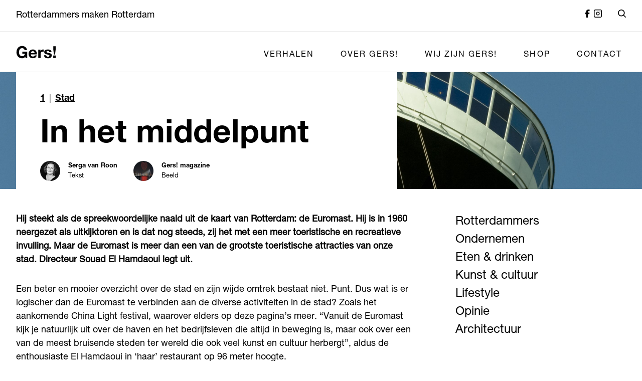

--- FILE ---
content_type: text/html; charset=UTF-8
request_url: https://gersrotterdam.nl/verhalen/in-het-middelpunt/
body_size: 12389
content:
<!DOCTYPE html>
<html lang="nl">

<head>
            <meta name='robots' content='index, follow, max-image-preview:large, max-snippet:-1, max-video-preview:-1' />

	<!-- This site is optimized with the Yoast SEO plugin v22.6 - https://yoast.com/wordpress/plugins/seo/ -->
	<title>In het middelpunt - Gers! Rotterdam</title>
	<link rel="canonical" href="https://gersrotterdam.nl/verhalen/in-het-middelpunt/" />
	<meta property="og:locale" content="en_US" />
	<meta property="og:type" content="article" />
	<meta property="og:title" content="In het middelpunt - Gers! Rotterdam" />
	<meta property="og:description" content="Hij steekt als de spreekwoordelijke naald uit de kaart van Rotterdam: de Euromast. Hij is in 1960 neergezet als uitkijktoren en is dat nog steeds, zij het met een meer toeristische en recreatieve invulling. Maar de Euromast is meer dan een van de grootste toeristische attracties van onze stad. Directeur Souad El Hamdaoui legt uit. [&hellip;]" />
	<meta property="og:url" content="https://gersrotterdam.nl/verhalen/in-het-middelpunt/" />
	<meta property="og:site_name" content="Gers! Rotterdam" />
	<meta property="og:image" content="https://gersrotterdam.nl/app/uploads/old_website/article_covers/847-daarzijn-site.jpg" />
	<meta property="og:image:width" content="2832" />
	<meta property="og:image:height" content="1770" />
	<meta property="og:image:type" content="image/jpeg" />
	<meta name="twitter:card" content="summary_large_image" />
	<meta name="twitter:label1" content="Est. reading time" />
	<meta name="twitter:data1" content="2 minutes" />
	<script type="application/ld+json" class="yoast-schema-graph">{"@context":"https://schema.org","@graph":[{"@type":"WebPage","@id":"https://gersrotterdam.nl/verhalen/in-het-middelpunt/","url":"https://gersrotterdam.nl/verhalen/in-het-middelpunt/","name":"In het middelpunt - Gers! Rotterdam","isPartOf":{"@id":"https://gersrotterdam.nl/#website"},"primaryImageOfPage":{"@id":"https://gersrotterdam.nl/verhalen/in-het-middelpunt/#primaryimage"},"image":{"@id":"https://gersrotterdam.nl/verhalen/in-het-middelpunt/#primaryimage"},"thumbnailUrl":"https://gersrotterdam.nl/app/uploads/old_website/article_covers/847-daarzijn-site.jpg","datePublished":"2012-11-07T10:27:00+00:00","dateModified":"2012-11-07T10:27:00+00:00","breadcrumb":{"@id":"https://gersrotterdam.nl/verhalen/in-het-middelpunt/#breadcrumb"},"inLanguage":"en-US","potentialAction":[{"@type":"ReadAction","target":["https://gersrotterdam.nl/verhalen/in-het-middelpunt/"]}]},{"@type":"ImageObject","inLanguage":"en-US","@id":"https://gersrotterdam.nl/verhalen/in-het-middelpunt/#primaryimage","url":"https://gersrotterdam.nl/app/uploads/old_website/article_covers/847-daarzijn-site.jpg","contentUrl":"https://gersrotterdam.nl/app/uploads/old_website/article_covers/847-daarzijn-site.jpg","width":2832,"height":1770},{"@type":"BreadcrumbList","@id":"https://gersrotterdam.nl/verhalen/in-het-middelpunt/#breadcrumb","itemListElement":[{"@type":"ListItem","position":1,"name":"Home","item":"https://gersrotterdam.nl/"},{"@type":"ListItem","position":2,"name":"Artikelen","item":"https://gersrotterdam.nl/verhalen/"},{"@type":"ListItem","position":3,"name":"In het middelpunt"}]},{"@type":"WebSite","@id":"https://gersrotterdam.nl/#website","url":"https://gersrotterdam.nl/","name":"Gers! Rotterdam","description":"Rotterdammers maken Rotterdam","potentialAction":[{"@type":"SearchAction","target":{"@type":"EntryPoint","urlTemplate":"https://gersrotterdam.nl/?s={search_term_string}"},"query-input":"required name=search_term_string"}],"inLanguage":"en-US"}]}</script>
	<!-- / Yoast SEO plugin. -->


<link rel="alternate" type="application/rss+xml" title="Gers! Rotterdam &raquo; Feed" href="https://gersrotterdam.nl/feed/" />
<link rel="alternate" type="application/rss+xml" title="Gers! Rotterdam &raquo; Comments Feed" href="https://gersrotterdam.nl/comments/feed/" />
<script>
window._wpemojiSettings = {"baseUrl":"https:\/\/s.w.org\/images\/core\/emoji\/15.0.3\/72x72\/","ext":".png","svgUrl":"https:\/\/s.w.org\/images\/core\/emoji\/15.0.3\/svg\/","svgExt":".svg","source":{"concatemoji":"https:\/\/gersrotterdam.nl\/wp\/wp-includes\/js\/wp-emoji-release.min.js?ver=6.5.5"}};
/*! This file is auto-generated */
!function(i,n){var o,s,e;function c(e){try{var t={supportTests:e,timestamp:(new Date).valueOf()};sessionStorage.setItem(o,JSON.stringify(t))}catch(e){}}function p(e,t,n){e.clearRect(0,0,e.canvas.width,e.canvas.height),e.fillText(t,0,0);var t=new Uint32Array(e.getImageData(0,0,e.canvas.width,e.canvas.height).data),r=(e.clearRect(0,0,e.canvas.width,e.canvas.height),e.fillText(n,0,0),new Uint32Array(e.getImageData(0,0,e.canvas.width,e.canvas.height).data));return t.every(function(e,t){return e===r[t]})}function u(e,t,n){switch(t){case"flag":return n(e,"\ud83c\udff3\ufe0f\u200d\u26a7\ufe0f","\ud83c\udff3\ufe0f\u200b\u26a7\ufe0f")?!1:!n(e,"\ud83c\uddfa\ud83c\uddf3","\ud83c\uddfa\u200b\ud83c\uddf3")&&!n(e,"\ud83c\udff4\udb40\udc67\udb40\udc62\udb40\udc65\udb40\udc6e\udb40\udc67\udb40\udc7f","\ud83c\udff4\u200b\udb40\udc67\u200b\udb40\udc62\u200b\udb40\udc65\u200b\udb40\udc6e\u200b\udb40\udc67\u200b\udb40\udc7f");case"emoji":return!n(e,"\ud83d\udc26\u200d\u2b1b","\ud83d\udc26\u200b\u2b1b")}return!1}function f(e,t,n){var r="undefined"!=typeof WorkerGlobalScope&&self instanceof WorkerGlobalScope?new OffscreenCanvas(300,150):i.createElement("canvas"),a=r.getContext("2d",{willReadFrequently:!0}),o=(a.textBaseline="top",a.font="600 32px Arial",{});return e.forEach(function(e){o[e]=t(a,e,n)}),o}function t(e){var t=i.createElement("script");t.src=e,t.defer=!0,i.head.appendChild(t)}"undefined"!=typeof Promise&&(o="wpEmojiSettingsSupports",s=["flag","emoji"],n.supports={everything:!0,everythingExceptFlag:!0},e=new Promise(function(e){i.addEventListener("DOMContentLoaded",e,{once:!0})}),new Promise(function(t){var n=function(){try{var e=JSON.parse(sessionStorage.getItem(o));if("object"==typeof e&&"number"==typeof e.timestamp&&(new Date).valueOf()<e.timestamp+604800&&"object"==typeof e.supportTests)return e.supportTests}catch(e){}return null}();if(!n){if("undefined"!=typeof Worker&&"undefined"!=typeof OffscreenCanvas&&"undefined"!=typeof URL&&URL.createObjectURL&&"undefined"!=typeof Blob)try{var e="postMessage("+f.toString()+"("+[JSON.stringify(s),u.toString(),p.toString()].join(",")+"));",r=new Blob([e],{type:"text/javascript"}),a=new Worker(URL.createObjectURL(r),{name:"wpTestEmojiSupports"});return void(a.onmessage=function(e){c(n=e.data),a.terminate(),t(n)})}catch(e){}c(n=f(s,u,p))}t(n)}).then(function(e){for(var t in e)n.supports[t]=e[t],n.supports.everything=n.supports.everything&&n.supports[t],"flag"!==t&&(n.supports.everythingExceptFlag=n.supports.everythingExceptFlag&&n.supports[t]);n.supports.everythingExceptFlag=n.supports.everythingExceptFlag&&!n.supports.flag,n.DOMReady=!1,n.readyCallback=function(){n.DOMReady=!0}}).then(function(){return e}).then(function(){var e;n.supports.everything||(n.readyCallback(),(e=n.source||{}).concatemoji?t(e.concatemoji):e.wpemoji&&e.twemoji&&(t(e.twemoji),t(e.wpemoji)))}))}((window,document),window._wpemojiSettings);
</script>
<style id='wp-emoji-styles-inline-css'>

	img.wp-smiley, img.emoji {
		display: inline !important;
		border: none !important;
		box-shadow: none !important;
		height: 1em !important;
		width: 1em !important;
		margin: 0 0.07em !important;
		vertical-align: -0.1em !important;
		background: none !important;
		padding: 0 !important;
	}
</style>
<link rel='stylesheet' id='wp-block-library-css' href='https://gersrotterdam.nl/wp/wp-includes/css/dist/block-library/style.min.css?ver=6.5.5' media='all' />
<style id='classic-theme-styles-inline-css'>
/*! This file is auto-generated */
.wp-block-button__link{color:#fff;background-color:#32373c;border-radius:9999px;box-shadow:none;text-decoration:none;padding:calc(.667em + 2px) calc(1.333em + 2px);font-size:1.125em}.wp-block-file__button{background:#32373c;color:#fff;text-decoration:none}
</style>
<style id='global-styles-inline-css'>
body{--wp--preset--color--black: #000000;--wp--preset--color--cyan-bluish-gray: #abb8c3;--wp--preset--color--white: #ffffff;--wp--preset--color--pale-pink: #f78da7;--wp--preset--color--vivid-red: #cf2e2e;--wp--preset--color--luminous-vivid-orange: #ff6900;--wp--preset--color--luminous-vivid-amber: #fcb900;--wp--preset--color--light-green-cyan: #7bdcb5;--wp--preset--color--vivid-green-cyan: #00d084;--wp--preset--color--pale-cyan-blue: #8ed1fc;--wp--preset--color--vivid-cyan-blue: #0693e3;--wp--preset--color--vivid-purple: #9b51e0;--wp--preset--gradient--vivid-cyan-blue-to-vivid-purple: linear-gradient(135deg,rgba(6,147,227,1) 0%,rgb(155,81,224) 100%);--wp--preset--gradient--light-green-cyan-to-vivid-green-cyan: linear-gradient(135deg,rgb(122,220,180) 0%,rgb(0,208,130) 100%);--wp--preset--gradient--luminous-vivid-amber-to-luminous-vivid-orange: linear-gradient(135deg,rgba(252,185,0,1) 0%,rgba(255,105,0,1) 100%);--wp--preset--gradient--luminous-vivid-orange-to-vivid-red: linear-gradient(135deg,rgba(255,105,0,1) 0%,rgb(207,46,46) 100%);--wp--preset--gradient--very-light-gray-to-cyan-bluish-gray: linear-gradient(135deg,rgb(238,238,238) 0%,rgb(169,184,195) 100%);--wp--preset--gradient--cool-to-warm-spectrum: linear-gradient(135deg,rgb(74,234,220) 0%,rgb(151,120,209) 20%,rgb(207,42,186) 40%,rgb(238,44,130) 60%,rgb(251,105,98) 80%,rgb(254,248,76) 100%);--wp--preset--gradient--blush-light-purple: linear-gradient(135deg,rgb(255,206,236) 0%,rgb(152,150,240) 100%);--wp--preset--gradient--blush-bordeaux: linear-gradient(135deg,rgb(254,205,165) 0%,rgb(254,45,45) 50%,rgb(107,0,62) 100%);--wp--preset--gradient--luminous-dusk: linear-gradient(135deg,rgb(255,203,112) 0%,rgb(199,81,192) 50%,rgb(65,88,208) 100%);--wp--preset--gradient--pale-ocean: linear-gradient(135deg,rgb(255,245,203) 0%,rgb(182,227,212) 50%,rgb(51,167,181) 100%);--wp--preset--gradient--electric-grass: linear-gradient(135deg,rgb(202,248,128) 0%,rgb(113,206,126) 100%);--wp--preset--gradient--midnight: linear-gradient(135deg,rgb(2,3,129) 0%,rgb(40,116,252) 100%);--wp--preset--font-size--small: 13px;--wp--preset--font-size--medium: 20px;--wp--preset--font-size--large: 36px;--wp--preset--font-size--x-large: 42px;--wp--preset--spacing--20: 0.44rem;--wp--preset--spacing--30: 0.67rem;--wp--preset--spacing--40: 1rem;--wp--preset--spacing--50: 1.5rem;--wp--preset--spacing--60: 2.25rem;--wp--preset--spacing--70: 3.38rem;--wp--preset--spacing--80: 5.06rem;--wp--preset--shadow--natural: 6px 6px 9px rgba(0, 0, 0, 0.2);--wp--preset--shadow--deep: 12px 12px 50px rgba(0, 0, 0, 0.4);--wp--preset--shadow--sharp: 6px 6px 0px rgba(0, 0, 0, 0.2);--wp--preset--shadow--outlined: 6px 6px 0px -3px rgba(255, 255, 255, 1), 6px 6px rgba(0, 0, 0, 1);--wp--preset--shadow--crisp: 6px 6px 0px rgba(0, 0, 0, 1);}:where(.is-layout-flex){gap: 0.5em;}:where(.is-layout-grid){gap: 0.5em;}body .is-layout-flex{display: flex;}body .is-layout-flex{flex-wrap: wrap;align-items: center;}body .is-layout-flex > *{margin: 0;}body .is-layout-grid{display: grid;}body .is-layout-grid > *{margin: 0;}:where(.wp-block-columns.is-layout-flex){gap: 2em;}:where(.wp-block-columns.is-layout-grid){gap: 2em;}:where(.wp-block-post-template.is-layout-flex){gap: 1.25em;}:where(.wp-block-post-template.is-layout-grid){gap: 1.25em;}.has-black-color{color: var(--wp--preset--color--black) !important;}.has-cyan-bluish-gray-color{color: var(--wp--preset--color--cyan-bluish-gray) !important;}.has-white-color{color: var(--wp--preset--color--white) !important;}.has-pale-pink-color{color: var(--wp--preset--color--pale-pink) !important;}.has-vivid-red-color{color: var(--wp--preset--color--vivid-red) !important;}.has-luminous-vivid-orange-color{color: var(--wp--preset--color--luminous-vivid-orange) !important;}.has-luminous-vivid-amber-color{color: var(--wp--preset--color--luminous-vivid-amber) !important;}.has-light-green-cyan-color{color: var(--wp--preset--color--light-green-cyan) !important;}.has-vivid-green-cyan-color{color: var(--wp--preset--color--vivid-green-cyan) !important;}.has-pale-cyan-blue-color{color: var(--wp--preset--color--pale-cyan-blue) !important;}.has-vivid-cyan-blue-color{color: var(--wp--preset--color--vivid-cyan-blue) !important;}.has-vivid-purple-color{color: var(--wp--preset--color--vivid-purple) !important;}.has-black-background-color{background-color: var(--wp--preset--color--black) !important;}.has-cyan-bluish-gray-background-color{background-color: var(--wp--preset--color--cyan-bluish-gray) !important;}.has-white-background-color{background-color: var(--wp--preset--color--white) !important;}.has-pale-pink-background-color{background-color: var(--wp--preset--color--pale-pink) !important;}.has-vivid-red-background-color{background-color: var(--wp--preset--color--vivid-red) !important;}.has-luminous-vivid-orange-background-color{background-color: var(--wp--preset--color--luminous-vivid-orange) !important;}.has-luminous-vivid-amber-background-color{background-color: var(--wp--preset--color--luminous-vivid-amber) !important;}.has-light-green-cyan-background-color{background-color: var(--wp--preset--color--light-green-cyan) !important;}.has-vivid-green-cyan-background-color{background-color: var(--wp--preset--color--vivid-green-cyan) !important;}.has-pale-cyan-blue-background-color{background-color: var(--wp--preset--color--pale-cyan-blue) !important;}.has-vivid-cyan-blue-background-color{background-color: var(--wp--preset--color--vivid-cyan-blue) !important;}.has-vivid-purple-background-color{background-color: var(--wp--preset--color--vivid-purple) !important;}.has-black-border-color{border-color: var(--wp--preset--color--black) !important;}.has-cyan-bluish-gray-border-color{border-color: var(--wp--preset--color--cyan-bluish-gray) !important;}.has-white-border-color{border-color: var(--wp--preset--color--white) !important;}.has-pale-pink-border-color{border-color: var(--wp--preset--color--pale-pink) !important;}.has-vivid-red-border-color{border-color: var(--wp--preset--color--vivid-red) !important;}.has-luminous-vivid-orange-border-color{border-color: var(--wp--preset--color--luminous-vivid-orange) !important;}.has-luminous-vivid-amber-border-color{border-color: var(--wp--preset--color--luminous-vivid-amber) !important;}.has-light-green-cyan-border-color{border-color: var(--wp--preset--color--light-green-cyan) !important;}.has-vivid-green-cyan-border-color{border-color: var(--wp--preset--color--vivid-green-cyan) !important;}.has-pale-cyan-blue-border-color{border-color: var(--wp--preset--color--pale-cyan-blue) !important;}.has-vivid-cyan-blue-border-color{border-color: var(--wp--preset--color--vivid-cyan-blue) !important;}.has-vivid-purple-border-color{border-color: var(--wp--preset--color--vivid-purple) !important;}.has-vivid-cyan-blue-to-vivid-purple-gradient-background{background: var(--wp--preset--gradient--vivid-cyan-blue-to-vivid-purple) !important;}.has-light-green-cyan-to-vivid-green-cyan-gradient-background{background: var(--wp--preset--gradient--light-green-cyan-to-vivid-green-cyan) !important;}.has-luminous-vivid-amber-to-luminous-vivid-orange-gradient-background{background: var(--wp--preset--gradient--luminous-vivid-amber-to-luminous-vivid-orange) !important;}.has-luminous-vivid-orange-to-vivid-red-gradient-background{background: var(--wp--preset--gradient--luminous-vivid-orange-to-vivid-red) !important;}.has-very-light-gray-to-cyan-bluish-gray-gradient-background{background: var(--wp--preset--gradient--very-light-gray-to-cyan-bluish-gray) !important;}.has-cool-to-warm-spectrum-gradient-background{background: var(--wp--preset--gradient--cool-to-warm-spectrum) !important;}.has-blush-light-purple-gradient-background{background: var(--wp--preset--gradient--blush-light-purple) !important;}.has-blush-bordeaux-gradient-background{background: var(--wp--preset--gradient--blush-bordeaux) !important;}.has-luminous-dusk-gradient-background{background: var(--wp--preset--gradient--luminous-dusk) !important;}.has-pale-ocean-gradient-background{background: var(--wp--preset--gradient--pale-ocean) !important;}.has-electric-grass-gradient-background{background: var(--wp--preset--gradient--electric-grass) !important;}.has-midnight-gradient-background{background: var(--wp--preset--gradient--midnight) !important;}.has-small-font-size{font-size: var(--wp--preset--font-size--small) !important;}.has-medium-font-size{font-size: var(--wp--preset--font-size--medium) !important;}.has-large-font-size{font-size: var(--wp--preset--font-size--large) !important;}.has-x-large-font-size{font-size: var(--wp--preset--font-size--x-large) !important;}
.wp-block-navigation a:where(:not(.wp-element-button)){color: inherit;}
:where(.wp-block-post-template.is-layout-flex){gap: 1.25em;}:where(.wp-block-post-template.is-layout-grid){gap: 1.25em;}
:where(.wp-block-columns.is-layout-flex){gap: 2em;}:where(.wp-block-columns.is-layout-grid){gap: 2em;}
.wp-block-pullquote{font-size: 1.5em;line-height: 1.6;}
</style>
<link rel='stylesheet' id='flickity-css-css' href='https://gersrotterdam.nl/app/plugins/s418blocks/shared/assets/vendor/flickity-2.2.1/flickity.min.css?ver=2.2.1' media='all' />
<link rel='stylesheet' id='plyr-css-css' href='https://gersrotterdam.nl/app/plugins/s418blocks/shared/assets/vendor/plyr/3.6.9/plyr.min.css?ver=3.6.9' media='all' />
<link rel='stylesheet' id='418-style-css' href='https://gersrotterdam.nl/app/themes/s418-theme/assets/css/418-style.min.css?ver=1708333953' media='all' />
<script id="EnableCSSCustomVarsOnIE-js-js-extra">
var properties = {"src":"https:\/\/gersrotterdam.nl\/app\/themes\/s418-theme\/assets\/vendor\/polyfill\/4.1.0\/ie11CustomProperties.min.js"};
</script>
<script src="https://gersrotterdam.nl/app/themes/s418-theme/assets/js/EnableCSSCustomVarsOnIE.min.js?ver=1696949689" id="EnableCSSCustomVarsOnIE-js-js"></script>
<script src="https://gersrotterdam.nl/app/themes/s418-theme/assets/js/FooterSliderMakers.min.js?ver=1696949689" id="FooterSliderMakers-js-js"></script>
<link rel="https://api.w.org/" href="https://gersrotterdam.nl/wp-json/" /><link rel="alternate" type="application/json" href="https://gersrotterdam.nl/wp-json/wp/v2/article/4172" /><link rel="EditURI" type="application/rsd+xml" title="RSD" href="https://gersrotterdam.nl/wp/xmlrpc.php?rsd" />

<link rel='shortlink' href='https://gersrotterdam.nl/?p=4172' />
<link rel="alternate" type="application/json+oembed" href="https://gersrotterdam.nl/wp-json/oembed/1.0/embed?url=https%3A%2F%2Fgersrotterdam.nl%2Fverhalen%2Fin-het-middelpunt%2F" />
<link rel="alternate" type="text/xml+oembed" href="https://gersrotterdam.nl/wp-json/oembed/1.0/embed?url=https%3A%2F%2Fgersrotterdam.nl%2Fverhalen%2Fin-het-middelpunt%2F&#038;format=xml" />
		<style id="wp-custom-css">
			.s418_block__titleContainer {
	display:none
}		</style>
		    <meta charset="UTF-8">
    <meta name="viewport" content="width=device-width, initial-scale=1.0">
</head>

<body class="article-template-default single single-article postid-4172 s418_grid">

    
    

<div class="s418_container s418_navigationSub">
    <div class="s418_content s418_navigationSub__content">
        <div class="s418_navigationSub__slogan">
                            Rotterdammers maken Rotterdam                    </div>
        <div class="s418_navigationSub__social">
                            <a
                    href="https://www.facebook.com/gersrotterdam/?locale=nl_NL"
                    target="_blank"
                    class="s418_navigationSub__socialLink"
                >
                    <?xml version="1.0" encoding="UTF-8"?>
<svg id="s418_icon__facebook" data-name="Facebook" xmlns="http://www.w3.org/2000/svg" viewBox="0 0 512 512">
  <g id="facebook">
    <path id="facebook-2" d="m180.49,512h107.79v-215.84h97.11l10.68-107.28h-107.79v-54.15c0-14.88,12.06-26.94,26.94-26.94h80.85V0h-80.82c-74.41-.01-134.74,60.3-134.75,134.7v54.17h-53.88l-10.68,107.28h64.56v215.84Z"/>
  </g>
</svg>
                </a>
            
                            <a
                    href="https://www.instagram.com/gersmagazine/"
                    target="_blank"
                    class="s418_navigationSub__socialLink"
                >
                    <?xml version="1.0" encoding="UTF-8"?>
<svg id="s418_icon__instagram" data-name="Instagram" xmlns="http://www.w3.org/2000/svg" viewBox="0 0 512 512">
  <defs>
    <style>
      .s418_icon__instagram {
        fill-rule: evenodd;
      }
    </style>
  </defs>
  <g id="instagram">
    <path id="Path_692" data-name="Path 692" class="s418_icon__instagram" d="m256,139.64c-64.27,0-116.36,52.1-116.36,116.36s52.1,116.36,116.36,116.36,116.36-52.1,116.36-116.36-52.1-116.36-116.36-116.36Zm-69.82,116.36c0,38.56,31.26,69.82,69.82,69.82s69.82-31.26,69.82-69.82-31.26-69.82-69.82-69.82-69.82,31.26-69.82,69.82Z"/>
    <path id="Path_693" data-name="Path 693" d="m395.64,93.09c-12.85,0-23.27,10.42-23.27,23.27s10.42,23.27,23.27,23.27,23.27-10.42,23.27-23.27-10.42-23.27-23.27-23.27Z"/>
    <path id="Path_694" data-name="Path 694" class="s418_icon__instagram" d="m93.09,0C41.68,0,0,41.68,0,93.09v325.82c0,51.41,41.68,93.09,93.09,93.09h325.82c51.41,0,93.09-41.68,93.09-93.09V93.09C512,41.68,470.32,0,418.91,0H93.09Zm325.82,46.55H93.09c-25.71,0-46.55,20.84-46.55,46.55v325.82c0,25.71,20.84,46.55,46.55,46.55h325.82c25.71,0,46.55-20.84,46.55-46.55V93.09c0-25.71-20.84-46.55-46.55-46.55Z"/>
  </g>
</svg>
                </a>
            
                    </div>
        <div class="s418_navigationSub__search">
            <label for="s418_id__searchButton" class="s418_navigationSub__searchButton">
                                    <?xml version="1.0" encoding="UTF-8"?>
<svg id="s418_icon__search" data-name="Search" xmlns="http://www.w3.org/2000/svg" viewBox="0 0 512 512">
  <defs>
    <style>
      .s418_icon__search {
        fill-rule: evenodd;
      }
    </style>
  </defs>
  <path id="search-2" class="s418_icon__search" d="m388.17,349.88c73.46-94.6,56.32-230.84-38.28-304.31C255.29-27.88,119.05-10.75,45.59,83.85-27.87,178.46-10.73,314.7,83.87,388.16c78.26,60.77,187.76,60.77,266.03,0l1.14,1.22,115.02,115.02c10.77,10.4,27.93,10.1,38.33-.67,10.15-10.51,10.15-27.16,0-37.67l-115.02-115.02-1.19-1.17Zm-56.28-248.05c63.52,63.52,63.53,166.51,0,230.03-63.52,63.52-166.51,63.53-230.03,0-63.52-63.52-63.53-166.51,0-230.03h0c63.52-63.52,166.5-63.52,230.02,0Z"/>
</svg>
                            </label>
        </div>
    </div>
</div>

<div class="s418_container s418_navigationMain">
    <input
        type="checkbox"
        id="s418_id__menuButton"
        class="s418_navigationMain__menuToggle"
        aria-label="Open menu"
    >
    <input
        type="checkbox"
        id="s418_id__searchButton"
        class="s418_navigationMain__searchToggle"
        aria-label="Open search"
    >
    <div class="s418_content s418_navigationMain__content">
        <div class="s418_navigationMain__logo">
                            <a href="https://gersrotterdam.nl" target="_self">
                    <?xml version="1.0" encoding="UTF-8"?>
<svg id="s418_icon__logo" data-name="Gers!" xmlns="http://www.w3.org/2000/svg" viewBox="0 0 512 512">
  <defs>
    <style>
      .s418_icon__logo {
        fill: #040405;
      }
    </style>
  </defs>
  <g id="Group_62" data-name="Group 62">
    <path id="Path_12" data-name="Path 12" class="s418_icon__logo" d="m335.21,223.44c-3.43,1.1-6.69,2.66-9.7,4.64-3.03,1.99-5.74,4.43-8.05,7.22-2.31,2.76-4.18,5.86-5.57,9.18h-.41v-19.8h-27.85v106.65h29.3v-48.07c-.03-4.51.45-9.01,1.44-13.41.86-3.9,2.51-7.59,4.85-10.83,2.33-3.15,5.41-5.67,8.97-7.34,4.28-1.9,8.93-2.82,13.62-2.68,1.86,0,3.72.11,5.57.31,1.92.21,3.57.45,4.95.72v-27.22c-2.07-.65-4.23-.99-6.39-1.03-3.64-.02-7.26.53-10.73,1.63"/>
    <path id="Path_13" data-name="Path 13" class="s418_icon__logo" d="m80.23,274.63h32.61c-.3,9.02-3.94,17.61-10.21,24.11-6.88,5.92-15.81,8.9-24.86,8.32-6.46.2-12.86-1.29-18.57-4.32-4.98-2.78-9.23-6.71-12.38-11.47-3.24-4.92-5.58-10.37-6.93-16.11-1.45-6.03-2.18-12.22-2.16-18.42-.02-6.45.71-12.88,2.16-19.16,1.32-5.87,3.67-11.47,6.93-16.53,3.13-4.81,7.37-8.78,12.38-11.58,5.71-3.03,12.11-4.51,18.57-4.32,7.19-.2,14.24,2.03,20.01,6.32,5.85,4.79,9.8,11.5,11.14,18.94h30.93c-.65-7.97-2.97-15.72-6.81-22.74-3.57-6.42-8.37-12.08-14.13-16.63-5.74-4.51-12.23-7.97-19.18-10.22-7.09-2.32-14.51-3.49-21.97-3.47-10.47-.17-20.84,1.92-30.43,6.11-8.74,3.87-16.52,9.62-22.8,16.84-6.32,7.39-11.15,15.92-14.23,25.14-3.38,10.08-5.05,20.65-4.96,31.28-.09,10.42,1.59,20.77,4.95,30.63,3.08,9.1,7.92,17.5,14.23,24.74,6.3,7.1,14.08,12.75,22.8,16.53,9.61,4.12,19.98,6.17,30.43,6,7.32-.04,14.55-1.58,21.25-4.53h0c7.66-3.55,14.27-9.03,19.18-15.9l3.3,17.05h20.63v-81.27h-61.88v24.63Z"/>
    <path id="Path_14" data-name="Path 14" class="s418_icon__logo" d="m254.86,241.19c-4.36-5.94-10.05-10.78-16.61-14.13-7.37-3.65-15.51-5.46-23.73-5.26-7.61-.1-15.16,1.38-22.18,4.33-13.16,5.55-23.43,16.3-28.37,29.71-2.66,7.12-3.99,14.67-3.92,22.28-.09,7.73,1.2,15.42,3.81,22.69,2.37,6.59,6.05,12.63,10.83,17.74,4.79,5.03,10.64,8.94,17.12,11.44,7.24,2.77,14.94,4.14,22.69,4.02,10.9.33,21.66-2.54,30.94-8.25,9.34-6.64,16.06-16.35,18.98-27.44h-25.79c-1.47,3.93-4.23,7.23-7.84,9.37-10.7,6.57-24.36,5.78-34.24-1.96h0c-4.4-4.27-6.81-11.14-7.22-20.63h76.95c.57-7.97-.12-15.98-2.06-23.73-1.79-7.28-4.98-14.14-9.37-20.22m-65.5,25.38c.2-2.38.64-4.73,1.34-7.01.81-2.71,2.14-5.23,3.92-7.43,2.02-2.47,4.56-4.48,7.43-5.88,3.64-1.7,7.64-2.51,11.66-2.37,5.91-.47,11.74,1.64,15.99,5.78h0c3.96,4.85,6.5,10.7,7.34,16.91h-47.67Z"/>
    <path id="Path_15" data-name="Path 15" class="s418_icon__logo" d="m497.59,286.24l8.05-64.91v-40.46h-30.53v40.46l7.84,64.91h14.65Z"/>
    <rect id="Rectangle_32" data-name="Rectangle 32" class="s418_icon__logo" x="474.27" y="298.88" width="32.39" height="32.46"/>
    <path id="Path_16" data-name="Path 16" class="s418_icon__logo" d="m445.2,276.16c-3.32-2.35-6.97-4.19-10.83-5.47-4.1-1.38-8.26-2.55-12.48-3.51-4.13-.96-8.18-1.86-12.17-2.68-3.59-.72-7.14-1.65-10.63-2.78-2.75-.84-5.3-2.21-7.53-4.02-1.89-1.58-2.96-3.93-2.89-6.39-.11-1.89.47-3.76,1.63-5.26,1.09-1.3,2.47-2.32,4.02-2.99,1.68-.71,3.45-1.16,5.26-1.34,1.78-.2,3.57-.3,5.36-.31,4.71-.11,9.39.91,13.62,2.99,4.07,2.35,6.53,6.75,6.39,11.45h27.85c-.3-5.8-2.04-11.44-5.05-16.4-2.71-4.23-6.35-7.79-10.63-10.42-4.48-2.7-9.41-4.58-14.54-5.57-5.54-1.1-11.17-1.65-16.81-1.63-5.68,0-11.34.51-16.92,1.55-5.22.93-10.24,2.74-14.85,5.36-4.37,2.51-8.03,6.1-10.63,10.42-2.87,5.16-4.26,11.01-4.02,16.91-.13,4.14.86,8.24,2.89,11.86,1.91,3.22,4.52,5.97,7.63,8.05,3.35,2.22,6.99,3.96,10.83,5.16,4.06,1.31,8.22,2.44,12.48,3.4,8.3,1.61,16.47,3.81,24.45,6.6,5.84,2.2,8.77,5.51,8.77,9.9.09,2.31-.56,4.58-1.86,6.5-1.22,1.7-2.81,3.11-4.64,4.12-1.94,1.06-4.03,1.83-6.19,2.27-2.13.47-4.31.71-6.5.72-2.82.01-5.62-.34-8.36-1.03-2.55-.63-4.96-1.71-7.12-3.2-2.08-1.46-3.8-3.36-5.05-5.57h0c-1.36-2.5-2.04-5.31-1.96-8.15h-27.85c.03,6.27,1.7,12.42,4.85,17.84,2.85,4.64,6.73,8.56,11.35,11.45,4.85,2.99,10.19,5.08,15.78,6.19,5.97,1.24,12.05,1.87,18.15,1.86,5.99,0,11.97-.58,17.84-1.76,5.53-1.04,10.81-3.11,15.58-6.09,9.99-6.21,15.84-17.34,15.27-29.09.14-4.34-.85-8.64-2.89-12.48-1.9-3.34-4.51-6.23-7.63-8.46"/>
  </g>
</svg>
                </a>
                    </div>
        <label for="s418_id__menuButton" class="s418_navigationMain__menuButton">
                            <?xml version="1.0" encoding="UTF-8"?>
<svg id="s418_icon__hamburger" data-name="Menu" xmlns="http://www.w3.org/2000/svg" viewBox="0 0 512 512">
  <defs>
    <style>
      .s418_icon__hamburger {
        fill: none;
        stroke: #000;
        stroke-linecap: round;
        stroke-miterlimit: 4;
        stroke-width: 55.12px;
      }
    </style>
  </defs>
  <line id="Line_52" data-name="Line 52" class="s418_icon__hamburger" x1="34.19" y1="201.5" x2="329.88" y2="201.5"/>
  <line id="Line_54" data-name="Line 54" class="s418_icon__hamburger" x1="34.19" y1="310.5" x2="477.81" y2="310.5"/>
</svg>
            
                            <?xml version="1.0" encoding="UTF-8"?>
<svg id="s418_icon__close" data-name="Close" xmlns="http://www.w3.org/2000/svg" viewBox="0 0 512 512">
  <defs>
    <style>
      .s418_icon__close {
        fill: none;
        stroke: #000;
        stroke-linecap: round;
        stroke-miterlimit: 4;
        stroke-width: 55.12px;
      }
    </style>
  </defs>
  <line id="Line_61" data-name="Line 61" class="s418_icon__close" x1="29.52" y1="29.52" x2="482.48" y2="482.47"/>
  <line id="Line_62" data-name="Line 62" class="s418_icon__close" x1="29.52" y1="482.48" x2="482.48" y2="29.53"/>
</svg>
                    </label>
        <nav class="s418_navigationMain__menu">
                            <div class="s418_navigationMain__menuItem">
                    <a
                        href="https://gersrotterdam.nl/verhalen/"
                        class="s418_navigationMain__link "
                    >
                        Verhalen                    </a>

                                            <ul class="s418_navigationMain__dropdown">
                                                            <li class="s418_navigationMain__dropdownItem ">
                                    <a
                                        href="https://gersrotterdam.nl/rotterdammers/"
                                        class="s418_navigationMain__link "
                                    >
                                        Rotterdammers                                    </a>
                                </li>
                                                            <li class="s418_navigationMain__dropdownItem ">
                                    <a
                                        href="https://gersrotterdam.nl/ondernemen/"
                                        class="s418_navigationMain__link "
                                    >
                                        Ondernemen                                    </a>
                                </li>
                                                            <li class="s418_navigationMain__dropdownItem ">
                                    <a
                                        href="https://gersrotterdam.nl/eten-drinken/"
                                        class="s418_navigationMain__link "
                                    >
                                        Eten &amp; drinken                                    </a>
                                </li>
                                                            <li class="s418_navigationMain__dropdownItem ">
                                    <a
                                        href="https://gersrotterdam.nl/kunst-cultuur/"
                                        class="s418_navigationMain__link "
                                    >
                                        Kunst &amp; cultuur                                    </a>
                                </li>
                                                            <li class="s418_navigationMain__dropdownItem ">
                                    <a
                                        href="https://gersrotterdam.nl/lifestyle/"
                                        class="s418_navigationMain__link "
                                    >
                                        Lifestyle                                    </a>
                                </li>
                                                            <li class="s418_navigationMain__dropdownItem ">
                                    <a
                                        href="https://gersrotterdam.nl/opinie/"
                                        class="s418_navigationMain__link "
                                    >
                                        Opinie                                    </a>
                                </li>
                                                            <li class="s418_navigationMain__dropdownItem ">
                                    <a
                                        href="https://gersrotterdam.nl/architectuur/"
                                        class="s418_navigationMain__link "
                                    >
                                        Architectuur                                    </a>
                                </li>
                                                    </ul>
                                    </div>
                            <div class="s418_navigationMain__menuItem">
                    <a
                        href="https://gersrotterdam.nl/over-gers/"
                        class="s418_navigationMain__link "
                    >
                        Over Gers!                    </a>

                                            <ul class="s418_navigationMain__dropdown">
                                                            <li class="s418_navigationMain__dropdownItem ">
                                    <a
                                        href="https://gersrotterdam.nl/makers/"
                                        class="s418_navigationMain__link "
                                    >
                                        Makers                                    </a>
                                </li>
                                                    </ul>
                                    </div>
                            <div class="s418_navigationMain__menuItem">
                    <a
                        href="https://wijzijngers.nl"
                        class="s418_navigationMain__link "
                    >
                        Wij zijn Gers!                    </a>

                                    </div>
                            <div class="s418_navigationMain__menuItem">
                    <a
                        href="https://hetrotterdamswarenhuis.nl/rotterdamse-producten/boeken-en-magazines/gers-magazine-32/"
                        class="s418_navigationMain__link "
                    >
                        Shop                    </a>

                                    </div>
                            <div class="s418_navigationMain__menuItem">
                    <a
                        href="https://gersrotterdam.nl/contact/"
                        class="s418_navigationMain__link "
                    >
                        Contact                    </a>

                                    </div>
                    </nav>
        <div class="s418_navigationMain__search">
            <label for="s418_id__searchButton" class="s418_navigationMain__searchButton">
                                    <?xml version="1.0" encoding="UTF-8"?>
<svg id="s418_icon__search" data-name="Search" xmlns="http://www.w3.org/2000/svg" viewBox="0 0 512 512">
  <defs>
    <style>
      .s418_icon__search {
        fill-rule: evenodd;
      }
    </style>
  </defs>
  <path id="search-2" class="s418_icon__search" d="m388.17,349.88c73.46-94.6,56.32-230.84-38.28-304.31C255.29-27.88,119.05-10.75,45.59,83.85-27.87,178.46-10.73,314.7,83.87,388.16c78.26,60.77,187.76,60.77,266.03,0l1.14,1.22,115.02,115.02c10.77,10.4,27.93,10.1,38.33-.67,10.15-10.51,10.15-27.16,0-37.67l-115.02-115.02-1.19-1.17Zm-56.28-248.05c63.52,63.52,63.53,166.51,0,230.03-63.52,63.52-166.51,63.53-230.03,0-63.52-63.52-63.53-166.51,0-230.03h0c63.52-63.52,166.5-63.52,230.02,0Z"/>
</svg>
                            </label>
        </div>
        <div class="s418_navigationMain__social">
                            <a
                    href="https://www.facebook.com/gersrotterdam/?locale=nl_NL"
                    target="_blank"
                    class="s418_navigationMain__socialLink"
                >
                    <?xml version="1.0" encoding="UTF-8"?>
<svg id="s418_icon__facebook" data-name="Facebook" xmlns="http://www.w3.org/2000/svg" viewBox="0 0 512 512">
  <g id="facebook">
    <path id="facebook-2" d="m180.49,512h107.79v-215.84h97.11l10.68-107.28h-107.79v-54.15c0-14.88,12.06-26.94,26.94-26.94h80.85V0h-80.82c-74.41-.01-134.74,60.3-134.75,134.7v54.17h-53.88l-10.68,107.28h64.56v215.84Z"/>
  </g>
</svg>
                </a>
            
                            <a
                    href="https://www.instagram.com/gersmagazine/"
                    target="_blank"
                    class="s418_navigationMain__socialLink"
                >
                    <?xml version="1.0" encoding="UTF-8"?>
<svg id="s418_icon__instagram" data-name="Instagram" xmlns="http://www.w3.org/2000/svg" viewBox="0 0 512 512">
  <defs>
    <style>
      .s418_icon__instagram {
        fill-rule: evenodd;
      }
    </style>
  </defs>
  <g id="instagram">
    <path id="Path_692" data-name="Path 692" class="s418_icon__instagram" d="m256,139.64c-64.27,0-116.36,52.1-116.36,116.36s52.1,116.36,116.36,116.36,116.36-52.1,116.36-116.36-52.1-116.36-116.36-116.36Zm-69.82,116.36c0,38.56,31.26,69.82,69.82,69.82s69.82-31.26,69.82-69.82-31.26-69.82-69.82-69.82-69.82,31.26-69.82,69.82Z"/>
    <path id="Path_693" data-name="Path 693" d="m395.64,93.09c-12.85,0-23.27,10.42-23.27,23.27s10.42,23.27,23.27,23.27,23.27-10.42,23.27-23.27-10.42-23.27-23.27-23.27Z"/>
    <path id="Path_694" data-name="Path 694" class="s418_icon__instagram" d="m93.09,0C41.68,0,0,41.68,0,93.09v325.82c0,51.41,41.68,93.09,93.09,93.09h325.82c51.41,0,93.09-41.68,93.09-93.09V93.09C512,41.68,470.32,0,418.91,0H93.09Zm325.82,46.55H93.09c-25.71,0-46.55,20.84-46.55,46.55v325.82c0,25.71,20.84,46.55,46.55,46.55h325.82c25.71,0,46.55-20.84,46.55-46.55V93.09c0-25.71-20.84-46.55-46.55-46.55Z"/>
  </g>
</svg>
                </a>
            
                    </div>
        <div class="s418_navigationMain__searchContainer">
            <form class="s418_navigationMain__form" action="/" method="GET">
                <input
                    type="text"
                    class="s418_navigationMain__input"
                    placeholder="Zoeken"
                    name="s"
                >
                <button type="submit" class="s418_navigationMain__submit">
                    Zoeken                </button>
            </form>
        </div>
    </div>
</div>

<header class="s418_container s418_headerArticle">
    <img class='s418_headerArticle__image lazyload' data-src='https://418-gersrotterdam.imgix.net/old_website/article_covers/847-daarzijn-site.jpg?auto=compress&fit=fill&lossless=1&w=2400&q=0&nr=100&nrs=-100' data-srcset='https://418-gersrotterdam.imgix.net/old_website/article_covers/847-daarzijn-site.jpg?auto=format&fit=fill&lossless=1&w=2400 2400w, https://418-gersrotterdam.imgix.net/old_website/article_covers/847-daarzijn-site.jpg?auto=format&fit=fill&lossless=1&w=1200 1200w, https://418-gersrotterdam.imgix.net/old_website/article_covers/847-daarzijn-site.jpg?auto=format&fit=fill&lossless=1&w=992 992w, https://418-gersrotterdam.imgix.net/old_website/article_covers/847-daarzijn-site.jpg?auto=format&fit=fill&lossless=1&w=768 768w, https://418-gersrotterdam.imgix.net/old_website/article_covers/847-daarzijn-site.jpg?auto=format&fit=fill&lossless=1&w=576 576w, https://418-gersrotterdam.imgix.net/old_website/article_covers/847-daarzijn-site.jpg?auto=format&fit=fill&lossless=1&w=320 320w'  >    <div class="s418_content s418_headerArticle__content">
        <div class="s418_headerArticle__tags">
                    </div>
        <ul class="s418_headerArticle__links">
                            <li class="s418_link s418_link--active s418_headerArticle__link">
                    <a href="https://gersrotterdam.nl/1/">1</a>
                </li>
                <li class="s418_headerArticle__seperator">|</li>
                            <li class="s418_link s418_link--active s418_headerArticle__link">
                    <a href="https://gersrotterdam.nl/stad/">Stad</a>
                </li>
                <li class="s418_headerArticle__seperator">|</li>
                    </ul>
        <h1 class="s418_headerArticle__title s418_ellipsis s418_ellipsis--5">
            In het middelpunt        </h1>
        <div class="s418_headerArticle__makers">
                            <div class="s418_headerArticle__makerContainer">
                    <img class='s418_headerArticle__makerImage lazyload' data-src='https://418-gersrotterdam.imgix.net/old_website/avatars/marieke-odekerken-serga-van-roon-site.jpg?auto=compress&fit=crop&lossless=1&w=40&q=0&nr=100&nrs=-100' data-srcset='https://418-gersrotterdam.imgix.net/old_website/avatars/marieke-odekerken-serga-van-roon-site.jpg?auto=format&fit=crop&lossless=1&w=40 40w'  >                    <span class="s418_headerArticle__makerName">
                        Serga van Roon                    </span>
                    <span class="s418_headerArticle__makerContribution">
                        Tekst                    </span>
                    <a class="s418_headerArticle__makerLink" href="https://gersrotterdam.nl/makers/serga-van-roon/"></a>
                </div>
            
                            <div class="s418_headerArticle__makerContainer">
                    <img title='09-studio-drift-franchise-freedom-rotterdam-ossip-van-duivenbode.jpg' class='s418_headerArticle__makerImage lazyload' data-src='https://418-gersrotterdam.imgix.net/old_website/article_covers/09-studio-drift-franchise-freedom-rotterdam-ossip-van-duivenbode.jpg?auto=compress&fit=crop&lossless=1&w=40&q=0&nr=100&nrs=-100' data-srcset='https://418-gersrotterdam.imgix.net/old_website/article_covers/09-studio-drift-franchise-freedom-rotterdam-ossip-van-duivenbode.jpg?auto=format&fit=crop&lossless=1&w=40 40w'  >                    <span class="s418_headerArticle__makerName">
                        Gers! magazine                    </span>
                    <span class="s418_headerArticle__makerContribution">
                        Beeld                    </span>
                                    </div>
                    </div>
    </div>
</header>
<main class="s418_container s418_article">
    <div class="s418_article__content s418_content">
        <div id="section-1" class="s418_legacy_content ">
<p>Hij steekt als de spreekwoordelijke naald uit de kaart van Rotterdam: de Euromast. Hij is in 1960 neergezet als uitkijktoren en is dat nog steeds, zij het met een meer toeristische en recreatieve invulling. Maar de Euromast is meer dan een van de grootste toeristische attracties van onze stad. Directeur Souad El Hamdaoui legt uit. </p>
<p>Een beter en mooier overzicht over de stad en zijn wijde omtrek bestaat niet. Punt. Dus wat is er logischer dan de Euromast te verbinden aan de diverse activiteiten in de stad? Zoals het aankomende China Light festival, waarover elders op deze pagina’s meer. “Vanuit de Euromast kijk je natuurlijk uit over de haven en het bedrijfsleven die altijd in beweging is, maar ook over een van de meest bruisende steden ter wereld die ook veel kunst en cultuur herbergt”, aldus de enthousiaste El Hamdaoui in ‘haar’ restaurant op 96 meter hoogte.</p>
<blockquote><p>&#8216;De Euromast staat letterlijk en figuurlijk midden in het hart van Rotterdam&#8217;&nbsp;</p></blockquote>
<h3><b> Goede zaken</b></h3>
<p>“Natuurlijk is de Euromast een van onze grote toeristische attracties. Die rol vervullen we met verve. In een moeilijke economische tijd blijkt de Euromast ten opzichte van andere grote landelijke attracties nog steeds goede bezoekersaantallen te scoren. Het leuke van de Euromast is wel dat we steeds meer verbanden leggen tussen wat er in Rotterdam gebeurt en op die manier de stad nog meer kunnen laten schijnen. Daarom zijn we inmiddels ook echt veel meer dan een attractie: het is ook een prima ontmoetingsplek voor het bedrijfsleven, zowel voor vergaderingen, presentaties en ontvangsten als voor het organiseren van leuke, en zeker ándere evenementen,” vertelt de gedreven directeur die ter gelegenheid van het 50-jarig bestaan van het monument in 2010 uiteraard zelf ook van de Euromast abseilde. “Wil je ontdekken hoe Gers Rotterdam is? Dan is dit ‘the place to be’!”
                    </p></div>
    </div>
    <aside class="s418_article__aside">
        
<div class="s418_asideArticle">

    
<ul class="s418_asideArchive__catList">
            <li class="s418_asideArchive__catItem">
            <a
                href="https://gersrotterdam.nl/rotterdammers/"
                class="s418_link s418_asideArchive__catLink "
            >
                Rotterdammers            </a>
        </li>
            <li class="s418_asideArchive__catItem">
            <a
                href="https://gersrotterdam.nl/ondernemen/"
                class="s418_link s418_asideArchive__catLink "
            >
                Ondernemen            </a>
        </li>
            <li class="s418_asideArchive__catItem">
            <a
                href="https://gersrotterdam.nl/eten-drinken/"
                class="s418_link s418_asideArchive__catLink "
            >
                Eten &amp; drinken            </a>
        </li>
            <li class="s418_asideArchive__catItem">
            <a
                href="https://gersrotterdam.nl/kunst-cultuur/"
                class="s418_link s418_asideArchive__catLink "
            >
                Kunst &amp; cultuur            </a>
        </li>
            <li class="s418_asideArchive__catItem">
            <a
                href="https://gersrotterdam.nl/lifestyle/"
                class="s418_link s418_asideArchive__catLink "
            >
                Lifestyle            </a>
        </li>
            <li class="s418_asideArchive__catItem">
            <a
                href="https://gersrotterdam.nl/opinie/"
                class="s418_link s418_asideArchive__catLink "
            >
                Opinie            </a>
        </li>
            <li class="s418_asideArchive__catItem">
            <a
                href="https://gersrotterdam.nl/architectuur/"
                class="s418_link s418_asideArchive__catLink "
            >
                Architectuur            </a>
        </li>
    </ul>

    <div class="s418_asideArticle__articles">
                    <h2 class="s418_asideArticle__title">
                Recente verhalen            </h2>
                            <div class="s418_asideArticle__article">
                    <h3 class="s418_asideArticle__articleTitle">
                        Liefde voor de straat                    </h3>
                    <img class='s418_asideArticle__image s418_imageCover s418_imageCover--width lazyload' data-src='https://418-gersrotterdam.imgix.net/2025/12/Kruiskade-Rotterdam_Gers.webp?auto=compress&fit=crop&lossless=1&w=340&q=0&nr=100&nrs=-100' data-srcset='https://418-gersrotterdam.imgix.net/2025/12/Kruiskade-Rotterdam_Gers.webp?auto=format&fit=crop&lossless=1&w=340 340w'  >                    <p class="s418_asideArticle__summary s418_ellipsis s418_ellipsis--3">
                        Wij bouwen met liefde voor de stad in het algemeen en voor de Kruiskade in het bijzonder op het naoorlogse erfgoed van Rotterdam.”                    </p>
                    <a href="https://gersrotterdam.nl/verhalen/liefde-voor-de-straat/" class="s418_asideArticle__link"></a>
                </div>
                            <div class="s418_asideArticle__article">
                    <h3 class="s418_asideArticle__articleTitle">
                        Rotterdam praat mee                    </h3>
                    <img class='s418_asideArticle__image s418_imageCover s418_imageCover--width lazyload' data-src='https://418-gersrotterdam.imgix.net/2025/12/Hofplein-op-de-schop_Gers.webp?auto=compress&fit=crop&lossless=1&w=340&q=0&nr=100&nrs=-100' data-srcset='https://418-gersrotterdam.imgix.net/2025/12/Hofplein-op-de-schop_Gers.webp?auto=format&fit=crop&lossless=1&w=340 340w'  >                    <p class="s418_asideArticle__summary s418_ellipsis s418_ellipsis--3">
                        Het Hofplein gaat op de schop en Rotterdam bemoeit zich er maar wat graag mee.                    </p>
                    <a href="https://gersrotterdam.nl/verhalen/rotterdam-praat-mee/" class="s418_asideArticle__link"></a>
                </div>
                            <div class="s418_asideArticle__article">
                    <h3 class="s418_asideArticle__articleTitle">
                        De Polder pakt door                    </h3>
                    <img class='s418_asideArticle__image s418_imageCover s418_imageCover--width lazyload' data-src='https://418-gersrotterdam.imgix.net/2025/12/Spaanse-Polder-Rotterdam_Gers.webp?auto=compress&fit=crop&lossless=1&w=340&q=0&nr=100&nrs=-100' data-srcset='https://418-gersrotterdam.imgix.net/2025/12/Spaanse-Polder-Rotterdam_Gers.webp?auto=format&fit=crop&lossless=1&w=340 340w'  >                    <p class="s418_asideArticle__summary s418_ellipsis s418_ellipsis--3">
                        Astie Bhattoe van de gemeente en Martijn Verbeek van de Bedrijvenraad geven de Polder de komende tien jaar een flinke Rotterdamse schop onder de kont.                    </p>
                    <a href="https://gersrotterdam.nl/verhalen/de-polder-pakt-door-2/" class="s418_asideArticle__link"></a>
                </div>
                        </div>
</div>

    </aside>
</main>
<footer class="s418_footer">
    
<div class="s418_container s418_footerArticle">
    <div class="s418_content s418_footerArticle__content">
        <div class="s418_footerArticle__dropdown">
            <span class="s418_footerArticle__share">
                Deel            </span>
            <div class="s418_footerArticle__social">
                                    <a
                        href="https://facebook.com/sharer/sharer.php?u=https://gersrotterdam.nl/verhalen/in-het-middelpunt/"
                        target="_blank"
                        class="s418_footerArticle__link"
                    >
                        <?xml version="1.0" encoding="UTF-8"?>
<svg id="s418_icon__facebook" data-name="Facebook" xmlns="http://www.w3.org/2000/svg" viewBox="0 0 512 512">
  <g id="facebook">
    <path id="facebook-2" d="m180.49,512h107.79v-215.84h97.11l10.68-107.28h-107.79v-54.15c0-14.88,12.06-26.94,26.94-26.94h80.85V0h-80.82c-74.41-.01-134.74,60.3-134.75,134.7v54.17h-53.88l-10.68,107.28h64.56v215.84Z"/>
  </g>
</svg>
                    </a>
                
                                    <a
                        href="https://linkedin.com/shareArticle?url=https://gersrotterdam.nl/verhalen/in-het-middelpunt/"
                        class="s418_footerArticle__link"
                        target="_blank"
                    >
                        <?xml version="1.0" encoding="UTF-8"?>
<svg id="s418_icon__linkedin" data-name="Linkedin" xmlns="http://www.w3.org/2000/svg" viewBox="0 0 512 512">
  <path d="m451.05,0H60.95C27.31,0,0,27.31,0,60.95v390.1c0,33.65,27.31,60.95,60.95,60.95h390.1c33.65,0,60.95-27.31,60.95-60.95V60.95c0-33.65-27.31-60.95-60.95-60.95ZM158.48,195.05v231.62h-73.14v-231.62h73.14Zm-73.14-67.41c0-17.07,14.63-30.11,36.57-30.11s35.72,13.04,36.57,30.11c0,17.07-13.65,30.84-36.57,30.84s-36.57-13.78-36.57-30.84Zm341.33,299.03h-73.14v-121.9c0-24.38-12.19-48.76-42.67-49.25h-.98c-29.5,0-41.69,25.11-41.69,49.25v121.9h-73.14v-231.62h73.14v31.21s23.53-31.21,70.83-31.21,87.65,33.28,87.65,100.69v130.93Z"/>
</svg>
                    </a>
                            </div>
        </div>
    </div>
</div>
    
<div class="s418_container s418_nextPrev">
    <div class="s418_content s418_nextPrev__content">
        <div class="s418_nextPrev__previous">
                            <a class="s418_nextPrev__link" href="https://gersrotterdam.nl/verhalen/hoogspanning/" target="_self">
                    &lt; Vorige                </a>
                <div class="s418_nextPrev__text">
                    Vorige artikel in dezelfde categorie                </div>
                    </div>
        <div class="s418_nextPrev__next">
                            <a class="s418_nextPrev__link" href="https://gersrotterdam.nl/verhalen/gers/" target="_self">
                    Volgende &gt;
                </a>
                <div class="s418_nextPrev__text">
                    Volgende artikel in dezelfde categorie                </div>
                    </div>
    </div>
</div>
    
<div class="s418_footerMain s418_container">
    <div class="s418_footerMain__content s418_content">
                <h2 class="s418_footerMain__slogan">
            Rotterdammers maken Rotterdam Gers!        </h2>

        <nav class="s418_footerMain__menu">
            <ul class="s418_footerMain__menuList">
                                    <li class="s418_footerMain__menuItem">
                        <a
                            href="https://gersrotterdam.nl/rotterdammers/"
                            class="s418_footerMain__menuLink"
                        >
                            Rotterdammers                        </a>
                    </li>
                                    <li class="s418_footerMain__menuItem">
                        <a
                            href="https://gersrotterdam.nl/kunst-cultuur/"
                            class="s418_footerMain__menuLink"
                        >
                            Kunst &amp; cultuur                        </a>
                    </li>
                                    <li class="s418_footerMain__menuItem">
                        <a
                            href="https://gersrotterdam.nl/stad/"
                            class="s418_footerMain__menuLink"
                        >
                            Stad                        </a>
                    </li>
                                    <li class="s418_footerMain__menuItem">
                        <a
                            href="https://gersrotterdam.nl/ondernemen/"
                            class="s418_footerMain__menuLink"
                        >
                            Ondernemen                        </a>
                    </li>
                                    <li class="s418_footerMain__menuItem">
                        <a
                            href="https://gersrotterdam.nl/opinie/"
                            class="s418_footerMain__menuLink"
                        >
                            Opinie                        </a>
                    </li>
                                    <li class="s418_footerMain__menuItem">
                        <a
                            href="https://gersrotterdam.nl/lifestyle/"
                            class="s418_footerMain__menuLink"
                        >
                            Lifestyle                        </a>
                    </li>
                                    <li class="s418_footerMain__menuItem">
                        <a
                            href="https://gersrotterdam.nl/eten-drinken/"
                            class="s418_footerMain__menuLink"
                        >
                            Eten &amp; drinken                        </a>
                    </li>
                            </ul>
        </nav>

        <nav class="s418_footerMain__submenu">
            <span class="s418_footerMain__submenuItem">
                © 2023 Gers! Rotterdam            </span>
                            <span class="s418_footerMain__submenuItem">
                    <a
                        href="https://gersrotterdam.nl/copyright/"
                        class="s418_footerMain__submenuLink"
                    >
                        Copyright                    </a>
                </span>
                            <span class="s418_footerMain__submenuItem">
                    <a
                        href="https://gersrotterdam.nl/privacy/"
                        class="s418_footerMain__submenuLink"
                    >
                        Privacy                    </a>
                </span>
                    </nav>
    </div>
</div>
</footer>

    <script src="https://gersrotterdam.nl/app/plugins/s418blocks/shared/assets/vendor/lazysizes-5.2.0/lazysizes-5.2.0.min.js?ver=5.2.0" id="lazysizes-js-js"></script>
<script src="https://gersrotterdam.nl/app/plugins/s418blocks/shared/assets/vendor/jquery-3.4.1/jquery-3.4.1.min.js?ver=3.4.1" id="jquery-frontend-js"></script>
<script src="https://gersrotterdam.nl/app/plugins/s418blocks/shared/assets/vendor/flickity-2.2.1/flickity.min.js?ver=2.2.1" id="flickity-js-js"></script>
<script src="https://gersrotterdam.nl/app/plugins/s418blocks/shared/assets/vendor/plyr/3.6.9/plyr.min.js?ver=3.6.9" id="plyr-js-js"></script>
<script id="Ajax-js-js-extra">
var ajaxProperties = {"ajaxUrl":"https:\/\/gersrotterdam.nl\/wp\/wp-admin\/admin-ajax.php","generalError":"Something went wrong, try again."};
</script>
<script src="https://gersrotterdam.nl/app/themes/s418-theme/assets/js/Ajax.min.js?ver=1683790688" id="Ajax-js-js"></script>
<script src="https://gersrotterdam.nl/app/themes/s418-theme/assets/js/Xhr.min.js?ver=1696949689" id="Xhr-js-js"></script>
</body>
</html>

<!--
Performance optimized by W3 Total Cache. Learn more: https://www.boldgrid.com/w3-total-cache/


Served from: gersrotterdam.nl @ 2026-01-20 08:42:48 by W3 Total Cache
-->